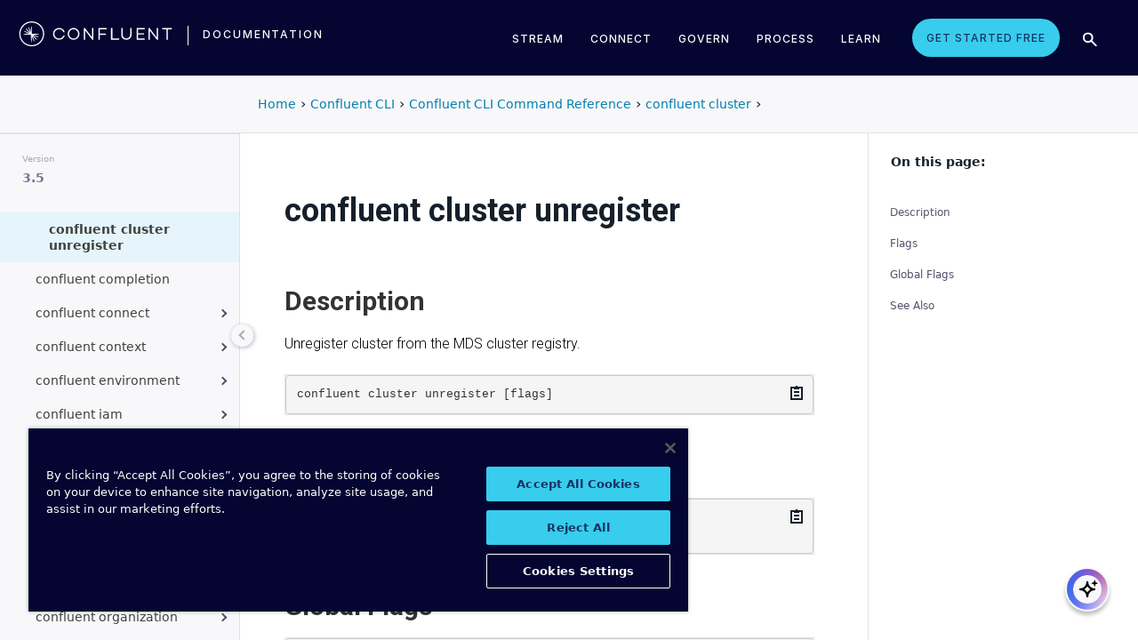

--- FILE ---
content_type: text/html
request_url: https://docs.confluent.io/confluent-cli/3.5/command-reference/cluster/confluent_cluster_unregister.html
body_size: 12729
content:
<!DOCTYPE html><!--[if IE 8]><html class="no-js lt-ie9" lang="en" > <![endif]--><!--[if gt IE 8]><!--><html class=no-js lang=en docs-component=docs-confluent-cli><head><meta charset=utf-8><meta name=viewport content="width=device-width, initial-scale=1"><meta name=viewport content="width=device-width, initial-scale=1.0"><meta class=swiftype name=site-id data-type=integer content=1><meta class=swiftype name=language-id data-type=integer content=1><meta class=swiftype name=docs-boost data-type=integer content=8><meta class=swiftype name=section-id data-type=integer content=10><meta name=zd-site-verification content=0dew1bmkf2amytvoh39y8tj><meta name=zd-site-verification content=ut9n0zk4l3mco6m92eemsa><title>confluent cluster unregister &#124; Confluent Documentation</title><script type=text/javascript src=../../_static/js/referrer-utils.js></script><script type=text/javascript>
            const domainId = location.hostname === 'docs.confluent.io'
            ? 'de8a759b-2c2e-4d76-a8c3-5f9ab4205447'
            : 'de8a759b-2c2e-4d76-a8c3-5f9ab4205447-test';
            const autoblockScript = document.createElement('script');
            const otSDKStubScript = document.createElement('script');
            const onetrustScript = document.createElement('script');
            autoblockScript.src = 'https://cdn.cookielaw.org/consent/' + domainId + '/OtAutoBlock.js';
            otSDKStubScript.src = 'https://cdn.cookielaw.org/scripttemplates/otSDKStub.js';
            otSDKStubScript.setAttribute('data-document-language', 'true');
            otSDKStubScript.setAttribute('charset', 'UTF-8');
            otSDKStubScript.setAttribute('data-domain-script', domainId);
            onetrustScript.src = '../../_static/js/onetrust.js';
            document.head.appendChild(autoblockScript);
            document.head.appendChild(otSDKStubScript);
            document.head.appendChild(onetrustScript);
        </script><script src=https://js.sentry-cdn.com/8c49b845e0322ec3a2513966535f5273.min.js crossorigin=anonymous></script><link rel="shortcut icon" href=../../_static/favicon.ico><link rel=canonical href=https://docs.confluent.io/confluent-cli/current/command-reference/cluster/confluent_cluster_unregister.html><link rel=stylesheet href=../../_static/css/core.css type=text/css><link rel=stylesheet href=../../_static/pygments.css type=text/css><link rel=stylesheet href=../../_static/css/theme.css type=text/css><link rel=stylesheet href=../../_static/sphinx-design.min.css type=text/css><link rel=stylesheet href=../../_static/custom.css type=text/css><link rel=stylesheet href=../../_static/css/confluent.css type=text/css><link rel=stylesheet href=../../_static/css/com_google_fonts_Lato_Roboto.css type=text/css><link rel=stylesheet href=../../_static/css/bootstrap.min.css type=text/css><link rel=stylesheet href=../../_static/css/style.css type=text/css><link rel=stylesheet href=../../_static/css/core.css type=text/css><link rel=stylesheet href=../../_static/_local-static/css/style.css type=text/css><link rel=stylesheet id=roboto-css href="https://fonts.googleapis.com/css?family=Roboto%3A400%2C300%2C100%2C500%2C700" type=text/css media=all><link rel=index title=Index href=../../genindex.html><link rel=search title=Search href=../../search.html><link rel=top title="Project name not set 3.5.2 documentation" href=../../index.html><link rel=up title="confluent cluster" href=index.html><link rel=next title="confluent completion" href=../confluent_completion.html><link rel=prev title="confluent cluster register" href=confluent_cluster_register.html><script src=../../_static/js/modernizr.min.js></script><noscript><style>.wy-nav-side{opacity:1!important}.sticky-menu{display:none!important}.wy-nav-content-wrap{width:100%!important}</style></noscript></head><body class="wy-body-for-nav third-column" role=document><svg style="display: none" width=14 height=14><symbol id=arrow-inline stroke=currentColor fill=currentColor stroke-width=0 viewbox="0 0 512 512" xmlns=http://www.w3.org/2000/svg><path d="M294.1 256L167 129c-9.4-9.4-9.4-24.6 0-33.9s24.6-9.3 34 0L345 239c9.1 9.1
            9.3 23.7.7 33.1L201.1 417c-4.7 4.7-10.9 7-17 7s-12.3-2.3-17-7c-9.4-9.4-9.4-24.6 0-33.9l127-127.1z"></path></symbol></svg><div class=page-headerbar><div class=page-headerbar-inner><div class=logo-container><a href=https://confluent.io/ title=Confluent class=logo><div class=tiny-logo><svg width=21 height=21 xmlns:x=ns_extend; xmlns:i=ns_ai; xmlns:graph=ns_graphs; xmlns=http://www.w3.org/2000/svg xmlns:xlink=http://www.w3.org/1999/xlink version=1.1 id=Layer_1 x=0px y=0px viewbox="0 0 43 43" style="enable-background:new 0 0 43 43;" xml:space=preserve><g fill=#ffffff><path class=st0 d="M30.8,22.7c1.1-0.1,2.2-0.1,3.3-0.2v-0.8c-1.1-0.1-2.2-0.1-3.3-0.2l-3.3-0.1c-1.9-0.1-3.9-0.1-5.8-0.1   c0-1.9,0-3.9-0.1-5.8l-0.1-3.3c-0.1-1.1-0.1-2.2-0.2-3.3h-0.9c-0.1,1.1-0.1,2.2-0.2,3.3l-0.1,3.3c0,0.9,0,1.8,0,2.7   c-0.4-0.8-0.7-1.7-1.1-2.5l-1.4-3c-0.5-1-0.9-2-1.4-3L15.4,10c0.4,1.1,0.7,2.1,1.1,3.1l1.2,3.1c0.3,0.9,0.7,1.7,1,2.6   c-0.7-0.6-1.3-1.3-2-1.9l-2.4-2.3c-0.8-0.7-1.6-1.5-2.5-2.2l-0.7,0.7c0.7,0.8,1.5,1.6,2.2,2.5l2.3,2.4c0.6,0.7,1.3,1.3,1.9,2   c-0.8-0.3-1.7-0.7-2.6-1l-3.1-1.2c-1-0.4-2.1-0.8-3.1-1.1l-0.4,0.9c1,0.5,2,0.9,3,1.4l3,1.4c0.8,0.4,1.7,0.7,2.5,1.1   c-0.9,0-1.8,0-2.7,0l-3.3,0.1c-1.1,0.1-2.2,0.1-3.3,0.2v0.9c1.1,0.1,2.2,0.1,3.3,0.2l3.3,0.1c2,0.1,3.9,0.1,5.8,0.1   c0,1.9,0,3.9,0.1,5.8l0.1,3.3c0.1,1.1,0.1,2.2,0.2,3.3h0.8c0.1-1.1,0.1-2.2,0.2-3.3l0.1-3.3c0-0.9,0-1.9,0.1-2.8   c0.4,0.9,0.7,1.7,1.1,2.6l1.4,3c0.5,1,0.9,2,1.4,3l0.8-0.3c-0.3-1.1-0.7-2.1-1.1-3.1L24.1,28c-0.3-0.9-0.7-1.7-1-2.6   c0.7,0.7,1.3,1.3,2,1.9l2.4,2.3c0.8,0.7,1.6,1.5,2.5,2.2l0.6-0.6c-0.7-0.8-1.5-1.6-2.2-2.5l-2.3-2.4c-0.6-0.7-1.3-1.4-1.9-2   c0.9,0.3,1.7,0.7,2.6,1l3.1,1.2c1,0.4,2.1,0.8,3.1,1.1l0.3-0.8c-1-0.5-2-1-3-1.4l-3-1.4c-0.9-0.4-1.7-0.8-2.6-1.1   c0.9,0,1.9,0,2.8-0.1C27.5,22.8,30.8,22.7,30.8,22.7z"></path><path class=st0 d="M21.5,43C9.6,43,0,33.4,0,21.5S9.6,0,21.5,0S43,9.6,43,21.5S33.4,43,21.5,43 M21.5,2C10.8,2,2,10.8,2,21.5   S10.8,41,21.5,41S41,32.2,41,21.5S32.2,2,21.5,2"></path></g></svg></div><div class=regular-logo><svg xmlns=http://www.w3.org/2000/svg width=212 height=41 viewbox="0 0 212 41"><g fill=#0074A1 fill-rule=evenodd><path d="M62.065 22.19H64c-.755 3.472-3.705 5.81-7.646 5.81C51.728 28 48 24.55 48 19.989 48 15.427 51.728 12 56.354 12c3.94 0 6.89 2.315 7.646 5.787h-1.935c-.661-2.519-2.785-4.107-5.71-4.107-3.635 0-6.467 2.7-6.467 6.309 0 3.608 2.832 6.332 6.466 6.332 2.926 0 5.05-1.635 5.71-4.131M84 20c0 4.455-3.57 8-8 8s-8-3.545-8-8 3.57-8 8-8 8 3.545 8 8m-1.808 0c0-3.5-2.711-6.318-6.192-6.318-3.48 0-6.192 2.818-6.192 6.318 0 3.5 2.712 6.318 6.192 6.318S82.192 23.5 82.192 20M103 12v16h-1.48l-9.75-12.612V28H90V12h1.435l9.794 12.777V12zM111.86 13.718V19.6h8.15v1.717h-8.15V28H110V12h11v1.718zM138 26.282V28h-11V12h1.914v14.282zM155 20.994c0 4.185-2.79 7.006-7 7.006s-7-2.82-7-7.006V12h1.9v8.994c0 3.075 2.02 5.295 5.1 5.295 3.055 0 5.1-2.22 5.1-5.295V12h1.9v8.994zM163.826 13.718V19.2h8.25v1.718h-8.25v5.365H173V28h-11V12h11v1.718zM191 12v16h-1.48l-9.75-12.612V28H178V12h1.435l9.794 12.777V12zM210 13.718h-5.626V28h-1.77V13.718H197V12h13zM26.375 20.975c.875-.047 1.75-.075 2.625-.139v-.672c-.875-.064-1.75-.092-2.625-.14l-2.625-.081c-1.54-.047-3.08-.06-4.622-.07-.003-1.54-.01-3.082-.051-4.623l-.074-2.625c-.045-.875-.07-1.75-.132-2.625h-.742c-.062.875-.087 1.75-.132 2.625l-.073 2.625c-.02.723-.029 1.447-.036 2.17-.285-.665-.57-1.33-.865-1.991l-1.072-2.397c-.377-.79-.735-1.59-1.127-2.375l-.684.285c.277.831.589 1.65.882 2.475l.937 2.454c.258.675.526 1.346.796 2.018a129.517 129.517 0 0 0-1.56-1.509l-1.908-1.804c-.65-.587-1.287-1.188-1.95-1.763l-.523.524c.574.663 1.175 1.3 1.762 1.95l1.804 1.908c.498.525 1.003 1.043 1.509 1.56-.672-.27-1.343-.538-2.019-.796l-2.453-.937c-.825-.293-1.644-.605-2.476-.883l-.284.685c.785.392 1.584.75 2.375 1.127l2.397 1.072c.66.295 1.325.58 1.99.864-.723.008-1.446.017-2.17.036l-2.624.074c-.875.045-1.75.07-2.625.132v.742c.875.062 1.75.087 2.625.132l2.625.073c1.542.042 3.083.049 4.624.052.01 1.54.022 3.081.069 4.622l.082 2.625c.047.875.075 1.75.139 2.625h.672c.064-.875.092-1.75.14-2.625l.081-2.625c.023-.741.035-1.482.046-2.223.292.681.587 1.361.892 2.037l1.08 2.393c.378.79.738 1.588 1.133 2.373l.62-.259c-.275-.832-.583-1.651-.875-2.478l-.93-2.455c-.262-.694-.534-1.383-.808-2.072.531.517 1.063 1.032 1.604 1.54l1.913 1.799c.652.585 1.29 1.184 1.955 1.758l.476-.476c-.574-.664-1.173-1.303-1.758-1.955l-1.799-1.914a132.32 132.32 0 0 0-1.539-1.603c.688.275 1.377.546 2.07.809l2.457.929c.826.292 1.645.6 2.478.876l.258-.622c-.785-.393-1.582-.755-2.373-1.133l-2.393-1.08c-.676-.304-1.356-.598-2.036-.892.74-.01 1.481-.022 2.222-.045l2.625-.082z"/><path d="M19 37C9.626 37 2 29.374 2 20 2 10.626 9.626 3 19 3c9.374 0 17 7.626 17 17 0 9.374-7.626 17-17 17m0-32.41C10.503 4.59 3.59 11.502 3.59 20S10.503 35.41 19 35.41 34.41 28.497 34.41 20 27.497 4.59 19 4.59"/></g></svg></div></a><div class=secondary-logo-container><a href=/ title=Documentation rel=home trackingtext=logo_text> documentation </a></div></div><div class=page-header-nav-mobile><div class=nav-options><div class=cta-wrapper><a href=https://www.confluent.io/get-started/ class=cta-button-alt-light>Get Started Free</a></div><button class=search-toggle-mobile type=button><img src=/_static/images/icons/icon-search-simple.svg></button><div class=hamburger><span class=line></span><span class=line></span><span class=line></span></div><div class=search-wrapper-mobile><form class=search-input-form><img class=search-input-icon src=/_static/images/icons/icon-search-simple.svg><input type=text class="st-search-input st-default-search-input" id=st-search-input-mobile placeholder="Search documentation"><button class=search-close type=button><img src=/_static/images/icons/icon-close.svg></button></form></div></div><nav class=mobile-nav><ul class=nav-accordions><li class=cta><a href=https://www.confluent.io/get-started/ class=cta-button-alt-light>Get Started Free</a></li><li class=nav-accordion-wrapper><div class=nav-accordion><div aria-label class=header id=streamMenuMobile> Stream <div class=arrow></div></div><ul class=menu aria-labelledby=streamMenuMobile role=menu><div class=nav-menu-section><div class=nav-content><div><a class=nav-item href=https://docs.confluent.io/cloud/current/get-started/index.html><div class=nav-item-inner><div class=nav-item-title>Confluent Cloud</div><p>Fully-managed data streaming platform with a cloud-native Kafka engine (KORA) for elastic scaling, with enterprise security, stream processing, governance.</p></div><div class=arrow-icon><svg><use xlink:href=#arrow-inline></use></svg></div></a><a class=nav-item href=https://docs.confluent.io/platform/current/get-started/platform-quickstart.html><div class=nav-item-inner><div class=nav-item-title>Confluent Platform</div><p>An on-premises enterprise-grade distribution of Apache Kafka with enterprise security, stream processing, governance.</p></div><div class=arrow-icon><svg><use xlink:href=#arrow-inline></use></svg></div></a></div></div></div></ul></div></li><li class=nav-accordion-wrapper><div class=nav-accordion><div aria-label class=header id=connectMenuMobile> Connect <div class=arrow></div></div><ul class=menu aria-labelledby=connectMenuMobile role=menu><div class=nav-menu-section><div class=nav-content><div><a class=nav-item href=https://docs.confluent.io/cloud/current/connectors/index.html><div class=nav-item-inner><div class=nav-item-title>Managed</div><p>Use fully-managed connectors with Confluent Cloud to connect to data sources and sinks.</p></div><div class=arrow-icon><svg><use xlink:href=#arrow-inline></use></svg></div></a><a class=nav-item href=https://docs.confluent.io/platform/current/connect/index.html><div class=nav-item-inner><div class=nav-item-title>Self-Managed</div><p>Use self-managed connectors with Confluent Platform to connect to data sources and sinks.</p></div><div class=arrow-icon><svg><use xlink:href=#arrow-inline></use></svg></div></a></div></div></div></ul></div></li><li class=nav-accordion-wrapper><div class=nav-accordion><div aria-label class=header id=governMenuMobile> Govern <div class=arrow></div></div><ul class=menu aria-labelledby=governMenuMobile role=menu><div class=nav-menu-section><div class=nav-content><div><a class=nav-item href=https://docs.confluent.io/cloud/current/stream-governance/index.html><div class=nav-item-inner><div class=nav-item-title>Managed</div><p>Use fully-managed Schema Registry and Stream Governance with Confluent Cloud.</p></div><div class=arrow-icon><svg><use xlink:href=#arrow-inline></use></svg></div></a><a class=nav-item href=https://docs.confluent.io/platform/current/schema-registry/index.html><div class=nav-item-inner><div class=nav-item-title>Self-Managed</div><p>Use self-managed Schema Registry and Stream Governance with Confluent Platform.</p></div><div class=arrow-icon><svg><use xlink:href=#arrow-inline></use></svg></div></a></div></div></div></ul></div></li><li class=nav-accordion-wrapper><div class=nav-accordion><div aria-label class=header id=processMenuMobile> Process <div class=arrow></div></div><ul class=menu aria-labelledby=processMenuMobile role=menu><div class=nav-menu-section><div class=nav-content><div><a class=nav-item href=https://docs.confluent.io/cloud/current/flink/index.html><div class=nav-item-inner><div class=nav-item-title>Managed</div><p>Use Flink on Confluent Cloud to run complex, stateful, low-latency streaming applications.</p></div><div class=arrow-icon><svg><use xlink:href=#arrow-inline></use></svg></div></a><a class=nav-item href=https://docs.confluent.io/platform/current/flink/overview.html><div class=nav-item-inner><div class=nav-item-title>Self-Managed</div><p>Use Flink on Confluent Platform to run complex, stateful, low-latency streaming applications.</p></div><div class=arrow-icon><svg><use xlink:href=#arrow-inline></use></svg></div></a></div></div></div></ul></div></li></ul></nav></div><div class=page-header-nav><div class=dropdown><a href id=streamMenu data-hover=dropdown data-delay=250 data-hover-delay=400 aria-label aria-haspopup=true aria='expanded="false"'> Stream </a><div class="dropdown-menu dropdown-menu-center" aria-labelledby=streamMenu role=menu><div class=nav-menu-section><div class=nav-content><div><a class=nav-item href=https://docs.confluent.io/cloud/current/get-started/index.html><div class=nav-item-inner><div class=nav-item-title>Confluent Cloud</div><p>Fully-managed data streaming platform with a cloud-native Kafka engine (KORA) for elastic scaling, with enterprise security, stream processing, governance.</p></div><div class=arrow-icon><svg><use xlink:href=#arrow-inline></use></svg></div></a><a class=nav-item href=https://docs.confluent.io/platform/current/get-started/platform-quickstart.html><div class=nav-item-inner><div class=nav-item-title>Confluent Platform</div><p>An on-premises enterprise-grade distribution of Apache Kafka with enterprise security, stream processing, governance.</p></div><div class=arrow-icon><svg><use xlink:href=#arrow-inline></use></svg></div></a></div></div></div></div></div><div class=dropdown><a href id=connectMenu data-hover=dropdown data-delay=250 data-hover-delay=400 aria-label aria-haspopup=true aria='expanded="false"'> Connect </a><div class="dropdown-menu dropdown-menu-center" aria-labelledby=connectMenu role=menu><div class=nav-menu-section><div class=nav-content><div><a class=nav-item href=https://docs.confluent.io/cloud/current/connectors/index.html><div class=nav-item-inner><div class=nav-item-title>Managed</div><p>Use fully-managed connectors with Confluent Cloud to connect to data sources and sinks.</p></div><div class=arrow-icon><svg><use xlink:href=#arrow-inline></use></svg></div></a><a class=nav-item href=https://docs.confluent.io/platform/current/connect/index.html><div class=nav-item-inner><div class=nav-item-title>Self-Managed</div><p>Use self-managed connectors with Confluent Platform to connect to data sources and sinks.</p></div><div class=arrow-icon><svg><use xlink:href=#arrow-inline></use></svg></div></a></div></div></div></div></div><div class=dropdown><a href id=governMenu data-hover=dropdown data-delay=250 data-hover-delay=400 aria-label aria-haspopup=true aria='expanded="false"'> Govern </a><div class="dropdown-menu dropdown-menu-center" aria-labelledby=governMenu role=menu><div class=nav-menu-section><div class=nav-content><div><a class=nav-item href=https://docs.confluent.io/cloud/current/stream-governance/index.html><div class=nav-item-inner><div class=nav-item-title>Managed</div><p>Use fully-managed Schema Registry and Stream Governance with Confluent Cloud.</p></div><div class=arrow-icon><svg><use xlink:href=#arrow-inline></use></svg></div></a><a class=nav-item href=https://docs.confluent.io/platform/current/schema-registry/index.html><div class=nav-item-inner><div class=nav-item-title>Self-Managed</div><p>Use self-managed Schema Registry and Stream Governance with Confluent Platform.</p></div><div class=arrow-icon><svg><use xlink:href=#arrow-inline></use></svg></div></a></div></div></div></div></div><div class=dropdown><a href id=processMenu data-hover=dropdown data-delay=250 data-hover-delay=400 aria-label aria-haspopup=true aria='expanded="false"'> Process </a><div class="dropdown-menu dropdown-menu-center" aria-labelledby=processMenu role=menu><div class=nav-menu-section><div class=nav-content><div><a class=nav-item href=https://docs.confluent.io/cloud/current/flink/index.html><div class=nav-item-inner><div class=nav-item-title>Managed</div><p>Use Flink on Confluent Cloud to run complex, stateful, low-latency streaming applications.</p></div><div class=arrow-icon><svg><use xlink:href=#arrow-inline></use></svg></div></a><a class=nav-item href=https://docs.confluent.io/platform/current/flink/overview.html><div class=nav-item-inner><div class=nav-item-title>Self-Managed</div><p>Use Flink on Confluent Platform to run complex, stateful, low-latency streaming applications.</p></div><div class=arrow-icon><svg><use xlink:href=#arrow-inline></use></svg></div></a></div></div></div></div></div><div class=dropdown><a href=https://developer.confluent.io/ id=confluent-developer data-delay=250 data-hover-delay=400 aria-label="Confluent Developer" aria-haspopup=false aria='expanded="false"'> Learn </a></div><a href=https://www.confluent.io/get-started/ class=cta-button-alt-light>Get Started Free</a><button class=search-toggle type=button><img src=/_static/images/icons/icon-search-simple.svg></button><div class=search-wrapper><form class=search-input-form><img class=search-input-icon src=/_static/images/icons/icon-search-simple.svg><input type=text class="st-search-input st-default-search-input" id=st-search-input placeholder="Search documentation"><button class=search-close type=button><img src=/_static/images/icons/icon-close.svg></button></form></div></div></div></div><div class=page-headerbar-subnav><div class=subnav-header></div><div class=subnav-breadcrumbs><ol class=breadcrumbs vocab=https://schema.org/ typeof=BreadcrumbList><li class=crumb property=itemListElement typeof=ListItem><a property=item href=https://docs.confluent.io/ typeof=WebPage><span property=name>Home</span></a><meta property=position content=1></li><li class=crumb property=itemListElement typeof=ListItem><a property=item typeof=WebPage href=https://docs.confluent.io/confluent-cli/3.5/overview.html><span property=name>Confluent CLI</span></a><meta property=position content=2></li><li class=crumb property=itemListElement typeof=ListItem><a property=item typeof=WebPage href=../index.html><span property=name>Confluent CLI Command Reference</span></a><meta property=position content=3></li><li class=crumb property=itemListElement typeof=ListItem><a property=item typeof=WebPage href=index.html><span property=name>confluent cluster</span></a><meta property=position content=4></li></ol></div><div class=mobile-nav-x-toggle data-toggle=wy-nav-top></div></div><main class=c-body><div class=wy-grid-for-nav><nav data-toggle=wy-nav-shift class=wy-nav-side><div class=selector-container><div id=version-selector class=option-selector-container><label for=version-select>Version</label><select id=version-select class=option-selector></select></div></div><div class=wy-side-scroll><div class="wy-menu wy-menu-vertical" role=navigation aria-label="main navigation"><p class=caption role=heading><span class=caption-text>CONFLUENT CLI</span></p><ul class=current><li class=toctree-l1><a class="reference internal" href=../../overview.html>Overview</a></li><li class="toctree-l1 has-children"><a class="reference internal" href=../../install-index.html>Install and Configure</a><ul><li class=toctree-l2><a class="reference internal" href=../../requirements.html>Supported Environments</a></li><li class=toctree-l2><a class="reference internal" href=../../install.html>Install Confluent CLI</a></li><li class=toctree-l2><a class="reference internal" href=../../migrate.html>Migrate to Confluent CLI v3</a></li><li class=toctree-l2><a class="reference internal" href=../../network-connections.html>Required Network Access for Confluent CLI</a></li><li class=toctree-l2><a class="reference internal" href=../../check-update.html>Check for Confluent CLI Updates</a></li></ul></li><li class="toctree-l1 has-children"><a class="reference internal" href=../../connect-index.html>Connect to Confluent</a><ul><li class=toctree-l2><a class="reference internal" href=../../connect.html>Connect Confluent CLI to Confluent Cloud</a></li></ul></li><li class="toctree-l1 has-children"><a class="reference internal" href=../../manage-index.html>Manage Confluent</a><ul><li class=toctree-l2><a class="reference internal" href=../../cp-produce-consume.html>Produce and Consume in Confluent Platform</a></li></ul></li><li class="toctree-l1 current expand has-children"><a class="reference internal" href=../index.html>Command Reference</a><ul class=current><li class=toctree-l2><a class="reference internal" href=../overview.html>Overview</a></li><li class="toctree-l2 has-children"><a class="reference internal" href=../admin/index.html>confluent admin</a><ul><li class="toctree-l3 has-children"><a class="reference internal" href=../admin/payment/index.html>confluent admin payment</a><ul><li class=toctree-l4><a class="reference internal" href=../admin/payment/confluent_admin_payment_describe.html>confluent admin payment describe</a></li><li class=toctree-l4><a class="reference internal" href=../admin/payment/confluent_admin_payment_update.html>confluent admin payment update</a></li></ul></li><li class="toctree-l3 has-children"><a class="reference internal" href=../admin/promo/index.html>confluent admin promo</a><ul><li class=toctree-l4><a class="reference internal" href=../admin/promo/confluent_admin_promo_add.html>confluent admin promo add</a></li><li class=toctree-l4><a class="reference internal" href=../admin/promo/confluent_admin_promo_list.html>confluent admin promo list</a></li></ul></li></ul></li><li class="toctree-l2 has-children"><a class="reference internal" href=../api-key/index.html>confluent api-key</a><ul><li class=toctree-l3><a class="reference internal" href=../api-key/confluent_api-key_create.html>confluent api-key create</a></li><li class=toctree-l3><a class="reference internal" href=../api-key/confluent_api-key_delete.html>confluent api-key delete</a></li><li class=toctree-l3><a class="reference internal" href=../api-key/confluent_api-key_describe.html>confluent api-key describe</a></li><li class=toctree-l3><a class="reference internal" href=../api-key/confluent_api-key_list.html>confluent api-key list</a></li><li class=toctree-l3><a class="reference internal" href=../api-key/confluent_api-key_store.html>confluent api-key store</a></li><li class=toctree-l3><a class="reference internal" href=../api-key/confluent_api-key_update.html>confluent api-key update</a></li><li class=toctree-l3><a class="reference internal" href=../api-key/confluent_api-key_use.html>confluent api-key use</a></li></ul></li><li class="toctree-l2 has-children"><a class="reference internal" href=../asyncapi/index.html>confluent asyncapi</a><ul><li class=toctree-l3><a class="reference internal" href=../asyncapi/confluent_asyncapi_export.html>confluent asyncapi export</a></li></ul></li><li class="toctree-l2 has-children"><a class="reference internal" href=../audit-log/index.html>confluent audit-log</a><ul><li class="toctree-l3 has-children"><a class="reference internal" href=../audit-log/config/index.html>confluent audit-log config</a><ul><li class=toctree-l4><a class="reference internal" href=../audit-log/config/confluent_audit-log_config_describe.html>confluent audit-log config describe</a></li><li class=toctree-l4><a class="reference internal" href=../audit-log/config/confluent_audit-log_config_edit.html>confluent audit-log config edit</a></li><li class=toctree-l4><a class="reference internal" href=../audit-log/config/confluent_audit-log_config_migrate.html>confluent audit-log config migrate</a></li><li class=toctree-l4><a class="reference internal" href=../audit-log/config/confluent_audit-log_config_update.html>confluent audit-log config update</a></li></ul></li><li class=toctree-l3><a class="reference internal" href=../audit-log/confluent_audit-log_describe.html>confluent audit-log describe</a></li><li class="toctree-l3 has-children"><a class="reference internal" href=../audit-log/route/index.html>confluent audit-log route</a><ul><li class=toctree-l4><a class="reference internal" href=../audit-log/route/confluent_audit-log_route_list.html>confluent audit-log route list</a></li><li class=toctree-l4><a class="reference internal" href=../audit-log/route/confluent_audit-log_route_lookup.html>confluent audit-log route lookup</a></li></ul></li></ul></li><li class="toctree-l2 has-children"><a class="reference internal" href=../byok/index.html>confluent byok</a><ul><li class=toctree-l3><a class="reference internal" href=../byok/confluent_byok_create.html>confluent byok create</a></li><li class=toctree-l3><a class="reference internal" href=../byok/confluent_byok_delete.html>confluent byok delete</a></li><li class=toctree-l3><a class="reference internal" href=../byok/confluent_byok_describe.html>confluent byok describe</a></li><li class=toctree-l3><a class="reference internal" href=../byok/confluent_byok_list.html>confluent byok list</a></li></ul></li><li class=toctree-l2><a class="reference internal" href=../confluent_cloud-signup.html>confluent cloud-signup</a></li><li class="toctree-l2 current expand has-children"><a class="reference internal" href=index.html>confluent cluster</a><ul class=current><li class=toctree-l3><a class="reference internal" href=confluent_cluster_describe.html>confluent cluster describe</a></li><li class=toctree-l3><a class="reference internal" href=confluent_cluster_list.html>confluent cluster list</a></li><li class=toctree-l3><a class="reference internal" href=confluent_cluster_register.html>confluent cluster register</a></li><li class="toctree-l3 current highlight expand"><a class="current reference internal" href=#>confluent cluster unregister</a></li></ul></li><li class=toctree-l2><a class="reference internal" href=../confluent_completion.html>confluent completion</a></li><li class="toctree-l2 has-children"><a class="reference internal" href=../connect/index.html>confluent connect</a><ul><li class="toctree-l3 has-children"><a class="reference internal" href=../connect/cluster/index.html>confluent connect cluster</a><ul><li class=toctree-l4><a class="reference internal" href=../connect/cluster/confluent_connect_cluster_create.html>confluent connect cluster create</a></li><li class=toctree-l4><a class="reference internal" href=../connect/cluster/confluent_connect_cluster_delete.html>confluent connect cluster delete</a></li><li class=toctree-l4><a class="reference internal" href=../connect/cluster/confluent_connect_cluster_describe.html>confluent connect cluster describe</a></li><li class=toctree-l4><a class="reference internal" href=../connect/cluster/confluent_connect_cluster_list.html>confluent connect cluster list</a></li><li class=toctree-l4><a class="reference internal" href=../connect/cluster/confluent_connect_cluster_pause.html>confluent connect cluster pause</a></li><li class=toctree-l4><a class="reference internal" href=../connect/cluster/confluent_connect_cluster_resume.html>confluent connect cluster resume</a></li><li class=toctree-l4><a class="reference internal" href=../connect/cluster/confluent_connect_cluster_update.html>confluent connect cluster update</a></li></ul></li><li class="toctree-l3 has-children"><a class="reference internal" href=../connect/event/index.html>confluent connect event</a><ul><li class=toctree-l4><a class="reference internal" href=../connect/event/confluent_connect_event_describe.html>confluent connect event describe</a></li></ul></li><li class="toctree-l3 has-children"><a class="reference internal" href=../connect/plugin/index.html>confluent connect plugin</a><ul><li class=toctree-l4><a class="reference internal" href=../connect/plugin/confluent_connect_plugin_describe.html>confluent connect plugin describe</a></li><li class=toctree-l4><a class="reference internal" href=../connect/plugin/confluent_connect_plugin_list.html>confluent connect plugin list</a></li></ul></li></ul></li><li class="toctree-l2 has-children"><a class="reference internal" href=../context/index.html>confluent context</a><ul><li class=toctree-l3><a class="reference internal" href=../context/confluent_context_create.html>confluent context create</a></li><li class=toctree-l3><a class="reference internal" href=../context/confluent_context_delete.html>confluent context delete</a></li><li class=toctree-l3><a class="reference internal" href=../context/confluent_context_describe.html>confluent context describe</a></li><li class=toctree-l3><a class="reference internal" href=../context/confluent_context_list.html>confluent context list</a></li><li class=toctree-l3><a class="reference internal" href=../context/confluent_context_update.html>confluent context update</a></li><li class=toctree-l3><a class="reference internal" href=../context/confluent_context_use.html>confluent context use</a></li></ul></li><li class="toctree-l2 has-children"><a class="reference internal" href=../environment/index.html>confluent environment</a><ul><li class=toctree-l3><a class="reference internal" href=../environment/confluent_environment_create.html>confluent environment create</a></li><li class=toctree-l3><a class="reference internal" href=../environment/confluent_environment_delete.html>confluent environment delete</a></li><li class=toctree-l3><a class="reference internal" href=../environment/confluent_environment_describe.html>confluent environment describe</a></li><li class=toctree-l3><a class="reference internal" href=../environment/confluent_environment_list.html>confluent environment list</a></li><li class=toctree-l3><a class="reference internal" href=../environment/confluent_environment_update.html>confluent environment update</a></li><li class=toctree-l3><a class="reference internal" href=../environment/confluent_environment_use.html>confluent environment use</a></li></ul></li><li class="toctree-l2 has-children"><a class="reference internal" href=../iam/index.html>confluent iam</a><ul><li class="toctree-l3 has-children"><a class="reference internal" href=../iam/acl/index.html>confluent iam acl</a><ul><li class=toctree-l4><a class="reference internal" href=../iam/acl/confluent_iam_acl_create.html>confluent iam acl create</a></li><li class=toctree-l4><a class="reference internal" href=../iam/acl/confluent_iam_acl_delete.html>confluent iam acl delete</a></li><li class=toctree-l4><a class="reference internal" href=../iam/acl/confluent_iam_acl_list.html>confluent iam acl list</a></li></ul></li><li class="toctree-l3 has-children"><a class="reference internal" href=../iam/pool/index.html>confluent iam pool</a><ul><li class=toctree-l4><a class="reference internal" href=../iam/pool/confluent_iam_pool_create.html>confluent iam pool create</a></li><li class=toctree-l4><a class="reference internal" href=../iam/pool/confluent_iam_pool_delete.html>confluent iam pool delete</a></li><li class=toctree-l4><a class="reference internal" href=../iam/pool/confluent_iam_pool_describe.html>confluent iam pool describe</a></li><li class=toctree-l4><a class="reference internal" href=../iam/pool/confluent_iam_pool_list.html>confluent iam pool list</a></li><li class=toctree-l4><a class="reference internal" href=../iam/pool/confluent_iam_pool_update.html>confluent iam pool update</a></li></ul></li><li class="toctree-l3 has-children"><a class="reference internal" href=../iam/provider/index.html>confluent iam provider</a><ul><li class=toctree-l4><a class="reference internal" href=../iam/provider/confluent_iam_provider_create.html>confluent iam provider create</a></li><li class=toctree-l4><a class="reference internal" href=../iam/provider/confluent_iam_provider_delete.html>confluent iam provider delete</a></li><li class=toctree-l4><a class="reference internal" href=../iam/provider/confluent_iam_provider_describe.html>confluent iam provider describe</a></li><li class=toctree-l4><a class="reference internal" href=../iam/provider/confluent_iam_provider_list.html>confluent iam provider list</a></li><li class=toctree-l4><a class="reference internal" href=../iam/provider/confluent_iam_provider_update.html>confluent iam provider update</a></li></ul></li><li class="toctree-l3 has-children"><a class="reference internal" href=../iam/rbac/index.html>confluent iam rbac</a><ul><li class="toctree-l4 has-children"><a class="reference internal" href=../iam/rbac/role/index.html>confluent iam rbac role</a><ul><li class=toctree-l5><a class="reference internal" href=../iam/rbac/role/confluent_iam_rbac_role_describe.html>confluent iam rbac role describe</a></li><li class=toctree-l5><a class="reference internal" href=../iam/rbac/role/confluent_iam_rbac_role_list.html>confluent iam rbac role list</a></li></ul></li><li class="toctree-l4 has-children"><a class="reference internal" href=../iam/rbac/role-binding/index.html>confluent iam rbac role-binding</a><ul><li class=toctree-l5><a class="reference internal" href=../iam/rbac/role-binding/confluent_iam_rbac_role-binding_create.html>confluent iam rbac role-binding create</a></li><li class=toctree-l5><a class="reference internal" href=../iam/rbac/role-binding/confluent_iam_rbac_role-binding_delete.html>confluent iam rbac role-binding delete</a></li><li class=toctree-l5><a class="reference internal" href=../iam/rbac/role-binding/confluent_iam_rbac_role-binding_list.html>confluent iam rbac role-binding list</a></li></ul></li></ul></li><li class="toctree-l3 has-children"><a class="reference internal" href=../iam/service-account/index.html>confluent iam service-account</a><ul><li class=toctree-l4><a class="reference internal" href=../iam/service-account/confluent_iam_service-account_create.html>confluent iam service-account create</a></li><li class=toctree-l4><a class="reference internal" href=../iam/service-account/confluent_iam_service-account_delete.html>confluent iam service-account delete</a></li><li class=toctree-l4><a class="reference internal" href=../iam/service-account/confluent_iam_service-account_describe.html>confluent iam service-account describe</a></li><li class=toctree-l4><a class="reference internal" href=../iam/service-account/confluent_iam_service-account_list.html>confluent iam service-account list</a></li><li class=toctree-l4><a class="reference internal" href=../iam/service-account/confluent_iam_service-account_update.html>confluent iam service-account update</a></li></ul></li><li class="toctree-l3 has-children"><a class="reference internal" href=../iam/user/index.html>confluent iam user</a><ul><li class=toctree-l4><a class="reference internal" href=../iam/user/confluent_iam_user_delete.html>confluent iam user delete</a></li><li class=toctree-l4><a class="reference internal" href=../iam/user/confluent_iam_user_describe.html>confluent iam user describe</a></li><li class="toctree-l4 has-children"><a class="reference internal" href=../iam/user/invitation/index.html>confluent iam user invitation</a><ul><li class=toctree-l5><a class="reference internal" href=../iam/user/invitation/confluent_iam_user_invitation_create.html>confluent iam user invitation create</a></li><li class=toctree-l5><a class="reference internal" href=../iam/user/invitation/confluent_iam_user_invitation_list.html>confluent iam user invitation list</a></li></ul></li><li class=toctree-l4><a class="reference internal" href=../iam/user/confluent_iam_user_list.html>confluent iam user list</a></li><li class=toctree-l4><a class="reference internal" href=../iam/user/confluent_iam_user_update.html>confluent iam user update</a></li></ul></li></ul></li><li class="toctree-l2 has-children"><a class="reference internal" href=../kafka/index.html>confluent kafka</a><ul><li class="toctree-l3 has-children"><a class="reference internal" href=../kafka/acl/index.html>confluent kafka acl</a><ul><li class=toctree-l4><a class="reference internal" href=../kafka/acl/confluent_kafka_acl_create.html>confluent kafka acl create</a></li><li class=toctree-l4><a class="reference internal" href=../kafka/acl/confluent_kafka_acl_delete.html>confluent kafka acl delete</a></li><li class=toctree-l4><a class="reference internal" href=../kafka/acl/confluent_kafka_acl_list.html>confluent kafka acl list</a></li></ul></li><li class="toctree-l3 has-children"><a class="reference internal" href=../kafka/broker/index.html>confluent kafka broker</a><ul><li class=toctree-l4><a class="reference internal" href=../kafka/broker/confluent_kafka_broker_delete.html>confluent kafka broker delete</a></li><li class=toctree-l4><a class="reference internal" href=../kafka/broker/confluent_kafka_broker_describe.html>confluent kafka broker describe</a></li><li class=toctree-l4><a class="reference internal" href=../kafka/broker/confluent_kafka_broker_get-tasks.html>confluent kafka broker get-tasks</a></li><li class=toctree-l4><a class="reference internal" href=../kafka/broker/confluent_kafka_broker_list.html>confluent kafka broker list</a></li><li class=toctree-l4><a class="reference internal" href=../kafka/broker/confluent_kafka_broker_update.html>confluent kafka broker update</a></li></ul></li><li class="toctree-l3 has-children"><a class="reference internal" href=../kafka/client-config/index.html>confluent kafka client-config</a><ul><li class="toctree-l4 has-children"><a class="reference internal" href=../kafka/client-config/create/index.html>confluent kafka client-config create</a><ul><li class=toctree-l5><a class="reference internal" href=../kafka/client-config/create/confluent_kafka_client-config_create_clojure.html>confluent kafka client-config create clojure</a></li><li class=toctree-l5><a class="reference internal" href=../kafka/client-config/create/confluent_kafka_client-config_create_cpp.html>confluent kafka client-config create cpp</a></li><li class=toctree-l5><a class="reference internal" href=../kafka/client-config/create/confluent_kafka_client-config_create_csharp.html>confluent kafka client-config create csharp</a></li><li class=toctree-l5><a class="reference internal" href=../kafka/client-config/create/confluent_kafka_client-config_create_go.html>confluent kafka client-config create go</a></li><li class=toctree-l5><a class="reference internal" href=../kafka/client-config/create/confluent_kafka_client-config_create_groovy.html>confluent kafka client-config create groovy</a></li><li class=toctree-l5><a class="reference internal" href=../kafka/client-config/create/confluent_kafka_client-config_create_java.html>confluent kafka client-config create java</a></li><li class=toctree-l5><a class="reference internal" href=../kafka/client-config/create/confluent_kafka_client-config_create_kotlin.html>confluent kafka client-config create kotlin</a></li><li class=toctree-l5><a class="reference internal" href=../kafka/client-config/create/confluent_kafka_client-config_create_ktor.html>confluent kafka client-config create ktor</a></li><li class=toctree-l5><a class="reference internal" href=../kafka/client-config/create/confluent_kafka_client-config_create_nodejs.html>confluent kafka client-config create nodejs</a></li><li class=toctree-l5><a class="reference internal" href=../kafka/client-config/create/confluent_kafka_client-config_create_python.html>confluent kafka client-config create python</a></li><li class=toctree-l5><a class="reference internal" href=../kafka/client-config/create/confluent_kafka_client-config_create_restapi.html>confluent kafka client-config create restapi</a></li><li class=toctree-l5><a class="reference internal" href=../kafka/client-config/create/confluent_kafka_client-config_create_ruby.html>confluent kafka client-config create ruby</a></li><li class=toctree-l5><a class="reference internal" href=../kafka/client-config/create/confluent_kafka_client-config_create_rust.html>confluent kafka client-config create rust</a></li><li class=toctree-l5><a class="reference internal" href=../kafka/client-config/create/confluent_kafka_client-config_create_scala.html>confluent kafka client-config create scala</a></li><li class=toctree-l5><a class="reference internal" href=../kafka/client-config/create/confluent_kafka_client-config_create_springboot.html>confluent kafka client-config create springboot</a></li></ul></li></ul></li><li class="toctree-l3 has-children"><a class="reference internal" href=../kafka/cluster/index.html>confluent kafka cluster</a><ul><li class=toctree-l4><a class="reference internal" href=../kafka/cluster/confluent_kafka_cluster_create.html>confluent kafka cluster create</a></li><li class=toctree-l4><a class="reference internal" href=../kafka/cluster/confluent_kafka_cluster_delete.html>confluent kafka cluster delete</a></li><li class=toctree-l4><a class="reference internal" href=../kafka/cluster/confluent_kafka_cluster_describe.html>confluent kafka cluster describe</a></li><li class=toctree-l4><a class="reference internal" href=../kafka/cluster/confluent_kafka_cluster_list.html>confluent kafka cluster list</a></li><li class=toctree-l4><a class="reference internal" href=../kafka/cluster/confluent_kafka_cluster_update.html>confluent kafka cluster update</a></li><li class=toctree-l4><a class="reference internal" href=../kafka/cluster/confluent_kafka_cluster_use.html>confluent kafka cluster use</a></li></ul></li><li class="toctree-l3 has-children"><a class="reference internal" href=../kafka/link/index.html>confluent kafka link</a><ul><li class="toctree-l4 has-children"><a class="reference internal" href=../kafka/link/configuration/index.html>confluent kafka link configuration</a><ul><li class=toctree-l5><a class="reference internal" href=../kafka/link/configuration/confluent_kafka_link_configuration_list.html>confluent kafka link configuration list</a></li><li class=toctree-l5><a class="reference internal" href=../kafka/link/configuration/confluent_kafka_link_configuration_update.html>confluent kafka link configuration update</a></li></ul></li><li class=toctree-l4><a class="reference internal" href=../kafka/link/confluent_kafka_link_create.html>confluent kafka link create</a></li><li class=toctree-l4><a class="reference internal" href=../kafka/link/confluent_kafka_link_delete.html>confluent kafka link delete</a></li><li class=toctree-l4><a class="reference internal" href=../kafka/link/confluent_kafka_link_list.html>confluent kafka link list</a></li></ul></li><li class="toctree-l3 has-children"><a class="reference internal" href=../kafka/mirror/index.html>confluent kafka mirror</a><ul><li class=toctree-l4><a class="reference internal" href=../kafka/mirror/confluent_kafka_mirror_create.html>confluent kafka mirror create</a></li><li class=toctree-l4><a class="reference internal" href=../kafka/mirror/confluent_kafka_mirror_describe.html>confluent kafka mirror describe</a></li><li class=toctree-l4><a class="reference internal" href=../kafka/mirror/confluent_kafka_mirror_failover.html>confluent kafka mirror failover</a></li><li class=toctree-l4><a class="reference internal" href=../kafka/mirror/confluent_kafka_mirror_list.html>confluent kafka mirror list</a></li><li class=toctree-l4><a class="reference internal" href=../kafka/mirror/confluent_kafka_mirror_pause.html>confluent kafka mirror pause</a></li><li class=toctree-l4><a class="reference internal" href=../kafka/mirror/confluent_kafka_mirror_promote.html>confluent kafka mirror promote</a></li><li class=toctree-l4><a class="reference internal" href=../kafka/mirror/confluent_kafka_mirror_resume.html>confluent kafka mirror resume</a></li></ul></li><li class="toctree-l3 has-children"><a class="reference internal" href=../kafka/partition/index.html>confluent kafka partition</a><ul><li class=toctree-l4><a class="reference internal" href=../kafka/partition/confluent_kafka_partition_describe.html>confluent kafka partition describe</a></li><li class=toctree-l4><a class="reference internal" href=../kafka/partition/confluent_kafka_partition_list.html>confluent kafka partition list</a></li><li class="toctree-l4 has-children"><a class="reference internal" href=../kafka/partition/reassignment/index.html>confluent kafka partition reassignment</a><ul><li class=toctree-l5><a class="reference internal" href=../kafka/partition/reassignment/confluent_kafka_partition_reassignment_list.html>confluent kafka partition reassignment list</a></li></ul></li></ul></li><li class="toctree-l3 has-children"><a class="reference internal" href=../kafka/quota/index.html>confluent kafka quota</a><ul><li class=toctree-l4><a class="reference internal" href=../kafka/quota/confluent_kafka_quota_create.html>confluent kafka quota create</a></li><li class=toctree-l4><a class="reference internal" href=../kafka/quota/confluent_kafka_quota_delete.html>confluent kafka quota delete</a></li><li class=toctree-l4><a class="reference internal" href=../kafka/quota/confluent_kafka_quota_describe.html>confluent kafka quota describe</a></li><li class=toctree-l4><a class="reference internal" href=../kafka/quota/confluent_kafka_quota_list.html>confluent kafka quota list</a></li><li class=toctree-l4><a class="reference internal" href=../kafka/quota/confluent_kafka_quota_update.html>confluent kafka quota update</a></li></ul></li><li class="toctree-l3 has-children"><a class="reference internal" href=../kafka/region/index.html>confluent kafka region</a><ul><li class=toctree-l4><a class="reference internal" href=../kafka/region/confluent_kafka_region_list.html>confluent kafka region list</a></li></ul></li><li class="toctree-l3 has-children"><a class="reference internal" href=../kafka/replica/index.html>confluent kafka replica</a><ul><li class=toctree-l4><a class="reference internal" href=../kafka/replica/confluent_kafka_replica_list.html>confluent kafka replica list</a></li></ul></li><li class="toctree-l3 has-children"><a class="reference internal" href=../kafka/topic/index.html>confluent kafka topic</a><ul><li class=toctree-l4><a class="reference internal" href=../kafka/topic/confluent_kafka_topic_consume.html>confluent kafka topic consume</a></li><li class=toctree-l4><a class="reference internal" href=../kafka/topic/confluent_kafka_topic_create.html>confluent kafka topic create</a></li><li class=toctree-l4><a class="reference internal" href=../kafka/topic/confluent_kafka_topic_delete.html>confluent kafka topic delete</a></li><li class=toctree-l4><a class="reference internal" href=../kafka/topic/confluent_kafka_topic_describe.html>confluent kafka topic describe</a></li><li class=toctree-l4><a class="reference internal" href=../kafka/topic/confluent_kafka_topic_list.html>confluent kafka topic list</a></li><li class=toctree-l4><a class="reference internal" href=../kafka/topic/confluent_kafka_topic_produce.html>confluent kafka topic produce</a></li><li class=toctree-l4><a class="reference internal" href=../kafka/topic/confluent_kafka_topic_update.html>confluent kafka topic update</a></li></ul></li></ul></li><li class="toctree-l2 has-children"><a class="reference internal" href=../ksql/index.html>confluent ksql</a><ul><li class="toctree-l3 has-children"><a class="reference internal" href=../ksql/cluster/index.html>confluent ksql cluster</a><ul><li class=toctree-l4><a class="reference internal" href=../ksql/cluster/confluent_ksql_cluster_configure-acls.html>confluent ksql cluster configure-acls</a></li><li class=toctree-l4><a class="reference internal" href=../ksql/cluster/confluent_ksql_cluster_create.html>confluent ksql cluster create</a></li><li class=toctree-l4><a class="reference internal" href=../ksql/cluster/confluent_ksql_cluster_delete.html>confluent ksql cluster delete</a></li><li class=toctree-l4><a class="reference internal" href=../ksql/cluster/confluent_ksql_cluster_describe.html>confluent ksql cluster describe</a></li><li class=toctree-l4><a class="reference internal" href=../ksql/cluster/confluent_ksql_cluster_list.html>confluent ksql cluster list</a></li></ul></li></ul></li><li class="toctree-l2 has-children"><a class="reference internal" href=../local/index.html>confluent local</a><ul><li class=toctree-l3><a class="reference internal" href=../local/confluent_local_current.html>confluent local current</a></li><li class=toctree-l3><a class="reference internal" href=../local/confluent_local_destroy.html>confluent local destroy</a></li><li class="toctree-l3 has-children"><a class="reference internal" href=../local/services/index.html>confluent local services</a><ul><li class="toctree-l4 has-children"><a class="reference internal" href=../local/services/connect/index.html>confluent local services connect</a><ul><li class="toctree-l5 has-children"><a class="reference internal" href=../local/services/connect/connector/index.html>confluent local services connect connector</a><ul><li class=toctree-l6><a class="reference internal" href=../local/services/connect/connector/confluent_local_services_connect_connector_config.html>confluent local services connect connector config</a></li><li class=toctree-l6><a class="reference internal" href=../local/services/connect/connector/confluent_local_services_connect_connector_list.html>confluent local services connect connector list</a></li><li class=toctree-l6><a class="reference internal" href=../local/services/connect/connector/confluent_local_services_connect_connector_load.html>confluent local services connect connector load</a></li><li class=toctree-l6><a class="reference internal" href=../local/services/connect/connector/confluent_local_services_connect_connector_status.html>confluent local services connect connector status</a></li><li class=toctree-l6><a class="reference internal" href=../local/services/connect/connector/confluent_local_services_connect_connector_unload.html>confluent local services connect connector unload</a></li></ul></li><li class=toctree-l5><a class="reference internal" href=../local/services/connect/confluent_local_services_connect_log.html>confluent local services connect log</a></li><li class="toctree-l5 has-children"><a class="reference internal" href=../local/services/connect/plugin/index.html>confluent local services connect plugin</a><ul><li class=toctree-l6><a class="reference internal" href=../local/services/connect/plugin/confluent_local_services_connect_plugin_list.html>confluent local services connect plugin list</a></li></ul></li><li class=toctree-l5><a class="reference internal" href=../local/services/connect/confluent_local_services_connect_start.html>confluent local services connect start</a></li><li class=toctree-l5><a class="reference internal" href=../local/services/connect/confluent_local_services_connect_status.html>confluent local services connect status</a></li><li class=toctree-l5><a class="reference internal" href=../local/services/connect/confluent_local_services_connect_stop.html>confluent local services connect stop</a></li><li class=toctree-l5><a class="reference internal" href=../local/services/connect/confluent_local_services_connect_top.html>confluent local services connect top</a></li><li class=toctree-l5><a class="reference internal" href=../local/services/connect/confluent_local_services_connect_version.html>confluent local services connect version</a></li></ul></li><li class="toctree-l4 has-children"><a class="reference internal" href=../local/services/control-center/index.html>confluent local services control-center</a><ul><li class=toctree-l5><a class="reference internal" href=../local/services/control-center/confluent_local_services_control-center_log.html>confluent local services control-center log</a></li><li class=toctree-l5><a class="reference internal" href=../local/services/control-center/confluent_local_services_control-center_start.html>confluent local services control-center start</a></li><li class=toctree-l5><a class="reference internal" href=../local/services/control-center/confluent_local_services_control-center_status.html>confluent local services control-center status</a></li><li class=toctree-l5><a class="reference internal" href=../local/services/control-center/confluent_local_services_control-center_stop.html>confluent local services control-center stop</a></li><li class=toctree-l5><a class="reference internal" href=../local/services/control-center/confluent_local_services_control-center_top.html>confluent local services control-center top</a></li><li class=toctree-l5><a class="reference internal" href=../local/services/control-center/confluent_local_services_control-center_version.html>confluent local services control-center version</a></li></ul></li><li class="toctree-l4 has-children"><a class="reference internal" href=../local/services/kafka/index.html>confluent local services kafka</a><ul><li class=toctree-l5><a class="reference internal" href=../local/services/kafka/confluent_local_services_kafka_consume.html>confluent local services kafka consume</a></li><li class=toctree-l5><a class="reference internal" href=../local/services/kafka/confluent_local_services_kafka_log.html>confluent local services kafka log</a></li><li class=toctree-l5><a class="reference internal" href=../local/services/kafka/confluent_local_services_kafka_produce.html>confluent local services kafka produce</a></li><li class=toctree-l5><a class="reference internal" href=../local/services/kafka/confluent_local_services_kafka_start.html>confluent local services kafka start</a></li><li class=toctree-l5><a class="reference internal" href=../local/services/kafka/confluent_local_services_kafka_status.html>confluent local services kafka status</a></li><li class=toctree-l5><a class="reference internal" href=../local/services/kafka/confluent_local_services_kafka_stop.html>confluent local services kafka stop</a></li><li class=toctree-l5><a class="reference internal" href=../local/services/kafka/confluent_local_services_kafka_top.html>confluent local services kafka top</a></li><li class=toctree-l5><a class="reference internal" href=../local/services/kafka/confluent_local_services_kafka_version.html>confluent local services kafka version</a></li></ul></li><li class="toctree-l4 has-children"><a class="reference internal" href=../local/services/kafka-rest/index.html>confluent local services kafka-rest</a><ul><li class=toctree-l5><a class="reference internal" href=../local/services/kafka-rest/confluent_local_services_kafka-rest_log.html>confluent local services kafka-rest log</a></li><li class=toctree-l5><a class="reference internal" href=../local/services/kafka-rest/confluent_local_services_kafka-rest_start.html>confluent local services kafka-rest start</a></li><li class=toctree-l5><a class="reference internal" href=../local/services/kafka-rest/confluent_local_services_kafka-rest_status.html>confluent local services kafka-rest status</a></li><li class=toctree-l5><a class="reference internal" href=../local/services/kafka-rest/confluent_local_services_kafka-rest_stop.html>confluent local services kafka-rest stop</a></li><li class=toctree-l5><a class="reference internal" href=../local/services/kafka-rest/confluent_local_services_kafka-rest_top.html>confluent local services kafka-rest top</a></li><li class=toctree-l5><a class="reference internal" href=../local/services/kafka-rest/confluent_local_services_kafka-rest_version.html>confluent local services kafka-rest version</a></li></ul></li><li class="toctree-l4 has-children"><a class="reference internal" href=../local/services/ksql-server/index.html>confluent local services ksql-server</a><ul><li class=toctree-l5><a class="reference internal" href=../local/services/ksql-server/confluent_local_services_ksql-server_log.html>confluent local services ksql-server log</a></li><li class=toctree-l5><a class="reference internal" href=../local/services/ksql-server/confluent_local_services_ksql-server_start.html>confluent local services ksql-server start</a></li><li class=toctree-l5><a class="reference internal" href=../local/services/ksql-server/confluent_local_services_ksql-server_status.html>confluent local services ksql-server status</a></li><li class=toctree-l5><a class="reference internal" href=../local/services/ksql-server/confluent_local_services_ksql-server_stop.html>confluent local services ksql-server stop</a></li><li class=toctree-l5><a class="reference internal" href=../local/services/ksql-server/confluent_local_services_ksql-server_top.html>confluent local services ksql-server top</a></li><li class=toctree-l5><a class="reference internal" href=../local/services/ksql-server/confluent_local_services_ksql-server_version.html>confluent local services ksql-server version</a></li></ul></li><li class=toctree-l4><a class="reference internal" href=../local/services/confluent_local_services_list.html>confluent local services list</a></li><li class="toctree-l4 has-children"><a class="reference internal" href=../local/services/schema-registry/index.html>confluent local services schema-registry</a><ul><li class=toctree-l5><a class="reference internal" href=../local/services/schema-registry/confluent_local_services_schema-registry_acl.html>confluent local services schema-registry acl</a></li><li class=toctree-l5><a class="reference internal" href=../local/services/schema-registry/confluent_local_services_schema-registry_log.html>confluent local services schema-registry log</a></li><li class=toctree-l5><a class="reference internal" href=../local/services/schema-registry/confluent_local_services_schema-registry_start.html>confluent local services schema-registry start</a></li><li class=toctree-l5><a class="reference internal" href=../local/services/schema-registry/confluent_local_services_schema-registry_status.html>confluent local services schema-registry status</a></li><li class=toctree-l5><a class="reference internal" href=../local/services/schema-registry/confluent_local_services_schema-registry_stop.html>confluent local services schema-registry stop</a></li><li class=toctree-l5><a class="reference internal" href=../local/services/schema-registry/confluent_local_services_schema-registry_top.html>confluent local services schema-registry top</a></li><li class=toctree-l5><a class="reference internal" href=../local/services/schema-registry/confluent_local_services_schema-registry_version.html>confluent local services schema-registry version</a></li></ul></li><li class=toctree-l4><a class="reference internal" href=../local/services/confluent_local_services_start.html>confluent local services start</a></li><li class=toctree-l4><a class="reference internal" href=../local/services/confluent_local_services_status.html>confluent local services status</a></li><li class=toctree-l4><a class="reference internal" href=../local/services/confluent_local_services_stop.html>confluent local services stop</a></li><li class=toctree-l4><a class="reference internal" href=../local/services/confluent_local_services_top.html>confluent local services top</a></li><li class="toctree-l4 has-children"><a class="reference internal" href=../local/services/zookeeper/index.html>confluent local services zookeeper</a><ul><li class=toctree-l5><a class="reference internal" href=../local/services/zookeeper/confluent_local_services_zookeeper_log.html>confluent local services zookeeper log</a></li><li class=toctree-l5><a class="reference internal" href=../local/services/zookeeper/confluent_local_services_zookeeper_start.html>confluent local services zookeeper start</a></li><li class=toctree-l5><a class="reference internal" href=../local/services/zookeeper/confluent_local_services_zookeeper_status.html>confluent local services zookeeper status</a></li><li class=toctree-l5><a class="reference internal" href=../local/services/zookeeper/confluent_local_services_zookeeper_stop.html>confluent local services zookeeper stop</a></li><li class=toctree-l5><a class="reference internal" href=../local/services/zookeeper/confluent_local_services_zookeeper_top.html>confluent local services zookeeper top</a></li><li class=toctree-l5><a class="reference internal" href=../local/services/zookeeper/confluent_local_services_zookeeper_version.html>confluent local services zookeeper version</a></li></ul></li></ul></li><li class=toctree-l3><a class="reference internal" href=../local/confluent_local_version.html>confluent local version</a></li></ul></li><li class=toctree-l2><a class="reference internal" href=../confluent_login.html>confluent login</a></li><li class=toctree-l2><a class="reference internal" href=../confluent_logout.html>confluent logout</a></li><li class="toctree-l2 has-children"><a class="reference internal" href=../organization/index.html>confluent organization</a><ul><li class=toctree-l3><a class="reference internal" href=../organization/confluent_organization_describe.html>confluent organization describe</a></li><li class=toctree-l3><a class="reference internal" href=../organization/confluent_organization_list.html>confluent organization list</a></li><li class=toctree-l3><a class="reference internal" href=../organization/confluent_organization_update.html>confluent organization update</a></li></ul></li><li class="toctree-l2 has-children"><a class="reference internal" href=../pipeline/index.html>confluent pipeline</a><ul><li class=toctree-l3><a class="reference internal" href=../pipeline/confluent_pipeline_activate.html>confluent pipeline activate</a></li><li class=toctree-l3><a class="reference internal" href=../pipeline/confluent_pipeline_create.html>confluent pipeline create</a></li><li class=toctree-l3><a class="reference internal" href=../pipeline/confluent_pipeline_deactivate.html>confluent pipeline deactivate</a></li><li class=toctree-l3><a class="reference internal" href=../pipeline/confluent_pipeline_delete.html>confluent pipeline delete</a></li><li class=toctree-l3><a class="reference internal" href=../pipeline/confluent_pipeline_describe.html>confluent pipeline describe</a></li><li class=toctree-l3><a class="reference internal" href=../pipeline/confluent_pipeline_list.html>confluent pipeline list</a></li><li class=toctree-l3><a class="reference internal" href=../pipeline/confluent_pipeline_update.html>confluent pipeline update</a></li></ul></li><li class="toctree-l2 has-children"><a class="reference internal" href=../plugin/index.html>confluent plugin</a><ul><li class=toctree-l3><a class="reference internal" href=../plugin/confluent_plugin_list.html>confluent plugin list</a></li></ul></li><li class="toctree-l2 has-children"><a class="reference internal" href=../price/index.html>confluent price</a><ul><li class=toctree-l3><a class="reference internal" href=../price/confluent_price_list.html>confluent price list</a></li></ul></li><li class=toctree-l2><a class="reference internal" href=../confluent_prompt.html>confluent prompt</a></li><li class="toctree-l2 has-children"><a class="reference internal" href=../schema-registry/index.html>confluent schema-registry</a><ul><li class="toctree-l3 has-children"><a class="reference internal" href=../schema-registry/cluster/index.html>confluent schema-registry cluster</a><ul><li class=toctree-l4><a class="reference internal" href=../schema-registry/cluster/confluent_schema-registry_cluster_delete.html>confluent schema-registry cluster delete</a></li><li class=toctree-l4><a class="reference internal" href=../schema-registry/cluster/confluent_schema-registry_cluster_describe.html>confluent schema-registry cluster describe</a></li><li class=toctree-l4><a class="reference internal" href=../schema-registry/cluster/confluent_schema-registry_cluster_enable.html>confluent schema-registry cluster enable</a></li><li class=toctree-l4><a class="reference internal" href=../schema-registry/cluster/confluent_schema-registry_cluster_list.html>confluent schema-registry cluster list</a></li><li class=toctree-l4><a class="reference internal" href=../schema-registry/cluster/confluent_schema-registry_cluster_update.html>confluent schema-registry cluster update</a></li><li class=toctree-l4><a class="reference internal" href=../schema-registry/cluster/confluent_schema-registry_cluster_upgrade.html>confluent schema-registry cluster upgrade</a></li></ul></li><li class="toctree-l3 has-children"><a class="reference internal" href=../schema-registry/compatibility/index.html>confluent schema-registry compatibility</a><ul><li class=toctree-l4><a class="reference internal" href=../schema-registry/compatibility/confluent_schema-registry_compatibility_validate.html>confluent schema-registry compatibility validate</a></li></ul></li><li class="toctree-l3 has-children"><a class="reference internal" href=../schema-registry/config/index.html>confluent schema-registry config</a><ul><li class=toctree-l4><a class="reference internal" href=../schema-registry/config/confluent_schema-registry_config_describe.html>confluent schema-registry config describe</a></li></ul></li><li class="toctree-l3 has-children"><a class="reference internal" href=../schema-registry/exporter/index.html>confluent schema-registry exporter</a><ul><li class=toctree-l4><a class="reference internal" href=../schema-registry/exporter/confluent_schema-registry_exporter_create.html>confluent schema-registry exporter create</a></li><li class=toctree-l4><a class="reference internal" href=../schema-registry/exporter/confluent_schema-registry_exporter_delete.html>confluent schema-registry exporter delete</a></li><li class=toctree-l4><a class="reference internal" href=../schema-registry/exporter/confluent_schema-registry_exporter_describe.html>confluent schema-registry exporter describe</a></li><li class=toctree-l4><a class="reference internal" href=../schema-registry/exporter/confluent_schema-registry_exporter_get-config.html>confluent schema-registry exporter get-config</a></li><li class=toctree-l4><a class="reference internal" href=../schema-registry/exporter/confluent_schema-registry_exporter_get-status.html>confluent schema-registry exporter get-status</a></li><li class=toctree-l4><a class="reference internal" href=../schema-registry/exporter/confluent_schema-registry_exporter_list.html>confluent schema-registry exporter list</a></li><li class=toctree-l4><a class="reference internal" href=../schema-registry/exporter/confluent_schema-registry_exporter_pause.html>confluent schema-registry exporter pause</a></li><li class=toctree-l4><a class="reference internal" href=../schema-registry/exporter/confluent_schema-registry_exporter_reset.html>confluent schema-registry exporter reset</a></li><li class=toctree-l4><a class="reference internal" href=../schema-registry/exporter/confluent_schema-registry_exporter_resume.html>confluent schema-registry exporter resume</a></li><li class=toctree-l4><a class="reference internal" href=../schema-registry/exporter/confluent_schema-registry_exporter_update.html>confluent schema-registry exporter update</a></li></ul></li><li class="toctree-l3 has-children"><a class="reference internal" href=../schema-registry/schema/index.html>confluent schema-registry schema</a><ul><li class=toctree-l4><a class="reference internal" href=../schema-registry/schema/confluent_schema-registry_schema_create.html>confluent schema-registry schema create</a></li><li class=toctree-l4><a class="reference internal" href=../schema-registry/schema/confluent_schema-registry_schema_delete.html>confluent schema-registry schema delete</a></li><li class=toctree-l4><a class="reference internal" href=../schema-registry/schema/confluent_schema-registry_schema_describe.html>confluent schema-registry schema describe</a></li><li class=toctree-l4><a class="reference internal" href=../schema-registry/schema/confluent_schema-registry_schema_list.html>confluent schema-registry schema list</a></li></ul></li><li class="toctree-l3 has-children"><a class="reference internal" href=../schema-registry/subject/index.html>confluent schema-registry subject</a><ul><li class=toctree-l4><a class="reference internal" href=../schema-registry/subject/confluent_schema-registry_subject_describe.html>confluent schema-registry subject describe</a></li><li class=toctree-l4><a class="reference internal" href=../schema-registry/subject/confluent_schema-registry_subject_list.html>confluent schema-registry subject list</a></li><li class=toctree-l4><a class="reference internal" href=../schema-registry/subject/confluent_schema-registry_subject_update.html>confluent schema-registry subject update</a></li></ul></li></ul></li><li class="toctree-l2 has-children"><a class="reference internal" href=../secret/index.html>confluent secret</a><ul><li class="toctree-l3 has-children"><a class="reference internal" href=../secret/file/index.html>confluent secret file</a><ul><li class=toctree-l4><a class="reference internal" href=../secret/file/confluent_secret_file_add.html>confluent secret file add</a></li><li class=toctree-l4><a class="reference internal" href=../secret/file/confluent_secret_file_decrypt.html>confluent secret file decrypt</a></li><li class=toctree-l4><a class="reference internal" href=../secret/file/confluent_secret_file_encrypt.html>confluent secret file encrypt</a></li><li class=toctree-l4><a class="reference internal" href=../secret/file/confluent_secret_file_remove.html>confluent secret file remove</a></li><li class=toctree-l4><a class="reference internal" href=../secret/file/confluent_secret_file_rotate.html>confluent secret file rotate</a></li><li class=toctree-l4><a class="reference internal" href=../secret/file/confluent_secret_file_update.html>confluent secret file update</a></li></ul></li><li class="toctree-l3 has-children"><a class="reference internal" href=../secret/master-key/index.html>confluent secret master-key</a><ul><li class=toctree-l4><a class="reference internal" href=../secret/master-key/confluent_secret_master-key_generate.html>confluent secret master-key generate</a></li></ul></li></ul></li><li class="toctree-l2 has-children"><a class="reference internal" href=../service-quota/index.html>confluent service-quota</a><ul><li class=toctree-l3><a class="reference internal" href=../service-quota/confluent_service-quota_list.html>confluent service-quota list</a></li></ul></li><li class=toctree-l2><a class="reference internal" href=../confluent_shell.html>confluent shell</a></li><li class=toctree-l2><a class="reference internal" href=../confluent_update.html>confluent update</a></li><li class=toctree-l2><a class="reference internal" href=../confluent_version.html>confluent version</a></li></ul></li><li class=toctree-l1><a class="reference internal" href=../../plugins.html>Confluent CLI Plugins</a></li><li class=toctree-l1><a class="reference internal" href=../../release-notes.html>Release Notes</a></li></ul></div></div></nav><section data-toggle=wy-nav-shift class=wy-nav-content-wrap><div class=mobile-side-nav-toggle data-toggle=wy-nav-top><span></span></div><div class=wy-nav-container><div class="wy-nav-content scroll-container"><div class=rst-content><div class=rst-inner><div role=main class=document itemscope=itemscope itemtype=http://schema.org/Article><div itemprop=articleBody data-swiftype-index=true><section id=confluent-cluster-unregister><span id=id1></span><h1>confluent cluster unregister<a class=headerlink href=#confluent-cluster-unregister title="Link to this heading"></a></h1><section id=description><h2>Description<a class=headerlink href=#description title="Link to this heading"></a></h2><p>Unregister cluster from the MDS cluster registry.</p><div class="highlight-none notranslate"><div class=highlight><pre><span></span>confluent cluster unregister [flags]
</pre></div></div></section><section id=flags><h2>Flags<a class=headerlink href=#flags title="Link to this heading"></a></h2><div class="highlight-none notranslate"><div class=highlight><pre><span></span>--cluster-name string   REQUIRED: Cluster Name.
--context string        CLI context name.
</pre></div></div></section><section id=global-flags><h2>Global Flags<a class=headerlink href=#global-flags title="Link to this heading"></a></h2><div class="highlight-none notranslate"><div class=highlight><pre><span></span>-h, --help            Show help for this command.
    --unsafe-trace    Equivalent to -vvvv, but also log HTTP requests and responses which may contain plaintext secrets.
-v, --verbose count   Increase verbosity (-v for warn, -vv for info, -vvv for debug, -vvvv for trace).
</pre></div></div></section><section id=see-also><h2>See Also<a class=headerlink href=#see-also title="Link to this heading"></a></h2><ul class=simple><li><p><a class="reference internal" href=index.html#confluent-cluster><span class="std std-ref">confluent cluster</span></a> - Retrieve metadata about Confluent Platform clusters.</p></li></ul></section></section></div></div><footer><div class=feedback-container><div class=feedback-container-inner><div><p>Was this doc page helpful?</p><a target=_blank class="feedback-btn userback-trigger"><img src=/_static/images/icons/icon-feedback.svg><span>Give us feedback</span></a></div><div class=additional-links><p>Do you still need help?</p><a href=https://support.confluent.io/ target=_blank rel="noopener noreferrer"><img src=/_static/images/icons/icon-chat.svg><span>Confluent support portal</span></a><a href=https://forum.confluent.io/ target=_blank rel="noopener noreferrer"><img src=/_static/images/icons/icon-community.svg><span>Ask the community</span></a></div></div></div><div class=subscription-container><div class=subscription-container-inner><div class=subscription-success>Thank you. We'll be in touch!</div><div class=subscription-form-container><div class=subscription-title>Be the first to get updates and new content</div><form id=subscription-form><input placeholder=Email name=email id=email required=required type=email><button class="cta-button-alt slim" type=submit>Sign up</button></form><p>By clicking "SIGN UP" you agree that your personal data will be processed in accordance with our <a data-test-id=link rel=noopener target=_blank href=https://www.confluent.io/confluent-privacy-statement>Privacy Policy</a>.</p></div></div></div><nav class=footer-links-wrapper><div class=footer-links-block><ul class=footer-links><li><a target=_blank href=https://www.confluent.io/ rel=noopener>Confluent</a></li><li><a target=_blank href=https://www.confluent.io/about/ rel=noopener>About</a></li><li><a target=_blank href=https://careers.confluent.io/ rel=noopener>Careers</a></li><li><a target=_blank href=https://www.confluent.io/contact/ rel=noopener>Contact</a></li><li><a target=_blank href=https://www.confluent.io/services/ rel=noopener>Professional Services</a></li></ul><ul class=footer-links><li><a target=_blank href=https://www.confluent.io/product/ rel=noopener>Product</a></li><li><a target=_blank href=https://www.confluent.io/confluent-cloud/tryfree/ rel=noopener>Confluent Cloud</a></li><li><a target=_blank href=https://www.confluent.io/product/confluent-platform/ rel=noopener>Confluent Platform</a></li><li><a target=_blank href=https://www.confluent.io/product/confluent-connectors/ rel=noopener>Connectors</a></li><li><a target=_blank href=https://www.confluent.io/product/flink/ rel=noopener>Flink</a></li><li><a target=_blank href=https://www.confluent.io/product/stream-governance/ rel=noopener>Stream Governance</a></li></ul></div><div class=footer-links-block><ul class=footer-links><li><a target=_blank rel=noopener href=https://developer.confluent.io>Developer</a></li><li><a target=_blank href=https://developer.confluent.io/learn-kafka/ rel=noopener>Free Courses</a></li><li><a target=_blank href=https://developer.confluent.io/tutorials/ rel=noopener>Tutorials</a></li><li><a target=_blank href=https://developer.confluent.io/patterns/ rel=noopener>Event Streaming Patterns</a></li><li><a href=https://docs.confluent.io/ >Documentation</a></li><li><a target=_blank href=https://www.confluent.io/blog/ rel=noopener>Blog</a></li><li><a target=_blank href=https://developer.confluent.io/learn-more/podcasts/ rel=noopener>Podcast</a></li></ul><ul class=footer-links><li><a target=_blank href=https://developer.confluent.io/community/ rel=noopener>Community</a></li><li><a target=_blank href=https://forum.confluent.io/ rel=noopener>Forum</a></li><li><a target=_blank href=https://events.confluent.io/meetups/ rel=noopener>Meetups</a></li><li><a target=_blank href=https://www.kafka-summit.org/ rel=noopener>Kafka Summit</a></li><li><a target=_blank href=https://www.confluent.io/nominate/ rel=noopener>Catalysts</a></li></ul></div></nav><div class=sub-footer><ul class=social-media-links><li><a target=_blank rel=noopener href=https://github.com/confluentinc><svg stroke=currentColor fill=currentColor stroke-width=0 viewbox="0 0 496 512" class=github-icon xmlns=http://www.w3.org/2000/svg><path d="M165.9 397.4c0 2-2.3 3.6-5.2 3.6-3.3.3-5.6-1.3-5.6-3.6 0-2 2.3-3.6 5.2-3.6 3-.3 5.6 1.3 5.6 3.6zm-31.1-4.5c-.7 2 1.3 4.3 4.3 4.9 2.6 1 5.6 0 6.2-2s-1.3-4.3-4.3-5.2c-2.6-.7-5.5.3-6.2 2.3zm44.2-1.7c-2.9.7-4.9 2.6-4.6 4.9.3 2 2.9 3.3 5.9 2.6 2.9-.7 4.9-2.6 4.6-4.6-.3-1.9-3-3.2-5.9-2.9zM244.8 8C106.1 8 0 113.3 0 252c0 110.9 69.8 205.8 169.5 239.2 12.8 2.3 17.3-5.6 17.3-12.1 0-6.2-.3-40.4-.3-61.4 0 0-70 15-84.7-29.8 0 0-11.4-29.1-27.8-36.6 0 0-22.9-15.7 1.6-15.4 0 0 24.9 2 38.6 25.8 21.9 38.6 58.6 27.5 72.9 20.9 2.3-16 8.8-27.1 16-33.7-55.9-6.2-112.3-14.3-112.3-110.5 0-27.5 7.6-41.3 23.6-58.9-2.6-6.5-11.1-33.3 2.6-67.9 20.9-6.5 69 27 69 27 20-5.6 41.5-8.5 62.8-8.5s42.8 2.9 62.8 8.5c0 0 48.1-33.6 69-27 13.7 34.7 5.2 61.4 2.6 67.9 16 17.7 25.8 31.5 25.8 58.9 0 96.5-58.9 104.2-114.8 110.5 9.2 7.9 17 22.9 17 46.4 0 33.7-.3 75.4-.3 83.6 0 6.5 4.6 14.4 17.3 12.1C428.2 457.8 496 362.9 496 252 496 113.3 383.5 8 244.8 8zM97.2 352.9c-1.3 1-1 3.3.7 5.2 1.6 1.6 3.9 2.3 5.2 1 1.3-1 1-3.3-.7-5.2-1.6-1.6-3.9-2.3-5.2-1zm-10.8-8.1c-.7 1.3.3 2.9 2.3 3.9 1.6 1 3.6.7 4.3-.7.7-1.3-.3-2.9-2.3-3.9-2-.6-3.6-.3-4.3.7zm32.4 35.6c-1.6 1.3-1 4.3 1.3 6.2 2.3 2.3 5.2 2.6 6.5 1 1.3-1.3.7-4.3-1.3-6.2-2.2-2.3-5.2-2.6-6.5-1zm-11.4-14.7c-1.6 1-1.6 3.6 0 5.9 1.6 2.3 4.3 3.3 5.6 2.3 1.6-1.3 1.6-3.9 0-6.2-1.4-2.3-4-3.3-5.6-2z"></path></svg></a></li><li><a target=_blank rel=noopener href=https://www.linkedin.com/company/confluent><svg stroke=currentColor fill=currentColor stroke-width=0 viewbox="0 0 448 512" class=linkedin-icon xmlns=http://www.w3.org/2000/svg><path d="M416 32H31.9C14.3 32 0 46.5 0 64.3v383.4C0 465.5 14.3 480 31.9 480H416c17.6 0 32-14.5 32-32.3V64.3c0-17.8-14.4-32.3-32-32.3zM135.4 416H69V202.2h66.5V416zm-33.2-243c-21.3 0-38.5-17.3-38.5-38.5S80.9 96 102.2 96c21.2 0 38.5 17.3 38.5 38.5 0 21.3-17.2 38.5-38.5 38.5zm282.1 243h-66.4V312c0-24.8-.5-56.7-34.5-56.7-34.6 0-39.9 27-39.9 54.9V416h-66.4V202.2h63.7v29.2h.9c8.9-16.8 30.6-34.5 62.9-34.5 67.2 0 79.7 44.3 79.7 101.9V416z"></path></svg></a></li><li><a target=_blank rel=noopener href=https://www.slideshare.net/ConfluentInc><svg stroke=currentColor fill=currentColor stroke-width=0 viewbox="0 0 512 512" class=slideshare-icon xmlns=http://www.w3.org/2000/svg><path d="M187.7 153.7c-34 0-61.7 25.7-61.7 57.7 0 31.7 27.7 57.7 61.7 57.7s61.7-26 61.7-57.7c0-32-27.7-57.7-61.7-57.7zm143.4 0c-34 0-61.7 25.7-61.7 57.7 0 31.7 27.7 57.7 61.7 57.7 34.3 0 61.7-26 61.7-57.7.1-32-27.4-57.7-61.7-57.7zm156.6 90l-6 4.3V49.7c0-27.4-20.6-49.7-46-49.7H76.6c-25.4 0-46 22.3-46 49.7V248c-2-1.4-4.3-2.9-6.3-4.3-15.1-10.6-25.1 4-16 17.7 18.3 22.6 53.1 50.3 106.3 72C58.3 525.1 252 555.7 248.9 457.5c0-.7.3-56.6.3-96.6 5.1 1.1 9.4 2.3 13.7 3.1 0 39.7.3 92.8.3 93.5-3.1 98.3 190.6 67.7 134.3-124 53.1-21.7 88-49.4 106.3-72 9.1-13.8-.9-28.3-16.1-17.8zm-30.5 19.2c-68.9 37.4-128.3 31.1-160.6 29.7-23.7-.9-32.6 9.1-33.7 24.9-10.3-7.7-18.6-15.5-20.3-17.1-5.1-5.4-13.7-8-27.1-7.7-31.7 1.1-89.7 7.4-157.4-28V72.3c0-34.9 8.9-45.7 40.6-45.7h317.7c30.3 0 40.9 12.9 40.9 45.7v190.6z"></path></svg></a></li><li><a target=_blank rel=noopener href=https://twitter.com/ConfluentInc><svg stroke=currentColor fill=currentColor stroke-width=0 viewbox="0 0 512 512" class=twitter-icon xmlns=http://www.w3.org/2000/svg><path d="M459.37 151.716c.325 4.548.325 9.097.325 13.645 0 138.72-105.583 298.558-298.558 298.558-59.452 0-114.68-17.219-161.137-47.106 8.447.974 16.568 1.299 25.34 1.299 49.055 0 94.213-16.568 130.274-44.832-46.132-.975-84.792-31.188-98.112-72.772 6.498.974 12.995 1.624 19.818 1.624 9.421 0 18.843-1.3 27.614-3.573-48.081-9.747-84.143-51.98-84.143-102.985v-1.299c13.969 7.797 30.214 12.67 47.431 13.319-28.264-18.843-46.781-51.005-46.781-87.391 0-19.492 5.197-37.36 14.294-52.954 51.655 63.675 129.3 105.258 216.365 109.807-1.624-7.797-2.599-15.918-2.599-24.04 0-57.828 46.782-104.934 104.934-104.934 30.213 0 57.502 12.67 76.67 33.137 23.715-4.548 46.456-13.32 66.599-25.34-7.798 24.366-24.366 44.833-46.132 57.827 21.117-2.273 41.584-8.122 60.426-16.243-14.292 20.791-32.161 39.308-52.628 54.253z"></path></svg></a></li><li><a target=_blank rel=noopener href=https://www.youtube.com/confluent><svg stroke=currentColor fill=currentColor stroke-width=0 viewbox="0 0 576 512" class=youtube-icon xmlns=http://www.w3.org/2000/svg><path d="M549.655 124.083c-6.281-23.65-24.787-42.276-48.284-48.597C458.781 64 288 64 288 64S117.22 64 74.629 75.486c-23.497 6.322-42.003 24.947-48.284 48.597-11.412 42.867-11.412 132.305-11.412 132.305s0 89.438 11.412 132.305c6.281 23.65 24.787 41.5 48.284 47.821C117.22 448 288 448 288 448s170.78 0 213.371-11.486c23.497-6.321 42.003-24.171 48.284-47.821 11.412-42.867 11.412-132.305 11.412-132.305s0-89.438-11.412-132.305zm-317.51 213.508V175.185l142.739 81.205-142.739 81.201z"></path></svg></a></li></ul><div class=legal-details-links><a target=_blank href=https://www.confluent.io/terms-of-use/ rel=noopener>Terms &amp; Conditions</a><a target=_blank href=https://www.confluent.io/legal/confluent-privacy-statement/ rel=noopener>Privacy Policy</a><a target=_blank rel=noopener href=https://www.confluent.io/legal/confluent-privacy-statement/#california-privacy-rights>Do Not Sell My Information</a><a target=_blank href=https://www.confluent.io/modern-slavery-policy/ rel=noopener>Modern Slavery Policy</a><a target=_blank onclick=OneTrust.ToggleInfoDisplay()>Cookie Settings</a><a target=_blank class=userback-trigger>Feedback</a></div><p class=copyright-text>Copyright © Confluent, Inc. 2014- <script>document.write(new Date().getFullYear());</script> Apache®️, Apache Kafka®️, Kafka®️, Apache Flink®️, Flink®️, Apache Iceberg®️, Iceberg®️ and associated open source project names are trademarks of the Apache Software Foundation</p></div><div id=docs-ai-assistant /></footer></div></div><div class=sticky-menu-column><nav class=sticky-menu><div class=sticky-nav-title>On this page:</div><ul><li><a href=#description class="indent-h2 reference internal">Description</a></li><li><a href=#flags class="indent-h2 reference internal">Flags</a></li><li><a href=#global-flags class="indent-h2 reference internal">Global Flags</a></li><li><a href=#see-also class="indent-h2 reference internal">See Also</a></li></ul></nav></div></div></div></section></div><div class=toggle-columns></div></main><script type=text/javascript id=documentation_options data-url_root>var DOCUMENTATION_OPTIONS={URL_ROOT:'',VERSION:'3.5.2',COLLAPSE_INDEX:false,FILE_SUFFIX:'.html',HAS_SOURCE:true};</script><script type=text/javascript src=../../_static/jquery.js></script><script type=text/javascript src=../../_static/_sphinx_javascript_frameworks_compat.js></script><script type=text/javascript src=../../_static/documentation_options.js></script><script type=text/javascript src=../../_static/doctools.js></script><script type=text/javascript src=../../_static/sphinx_highlight.js></script><script type=text/javascript src=../../_static/design-tabs.js></script><script type=text/javascript src=../../_static/js/bootstrap.min.js></script><script type=text/javascript src=../../_static/js/theme.js></script><script type=text/javascript>jQuery(function(){SphinxRtdTheme.StickyNav.enable();});</script><script type=text/javascript src=../../_static/js/utm-session.js></script><script type=text/javascript src=../../_static/js/jquery.swiftype.search.js></script><script type=text/javascript src=../../_static/js/jquery.swiftype.autocomplete.js></script><script type=text/javascript src=../../_static/js/bootstrap-hover-dropdown.min.js></script><script type=text/javascript src=../../_static/js/confluent.js></script><script type=text/javascript src=../../_static/js/intercept-referrer.js></script><script type=text/javascript src=../../_static/js/version-config.js></script><script type=text/javascript src=../../_static/js/version-select.js></script><script type=text/javascript src=../../_static/js/nav-scroll.js></script><script type=text/javascript src=../../_static/js/click-to-copy.js></script><script type=text/javascript src=../../_static/js/language-selector.js></script><script type=text/javascript src=../../_static/js/swiftype-search.js></script><script type=text/javascript src=../../_static/js/marketo-form.js></script><script type=text/javascript src=https://docs-ai-assistant.confluent.io/ai-assistant.js></script></body></html>

--- FILE ---
content_type: text/javascript
request_url: https://docs.confluent.io/confluent-cli/3.5/_static/documentation_options.js
body_size: 128
content:
const DOCUMENTATION_OPTIONS={VERSION:'3.5.2',LANGUAGE:'en',COLLAPSE_INDEX:false,BUILDER:'html',FILE_SUFFIX:'.html',LINK_SUFFIX:'.html',HAS_SOURCE:true,SOURCELINK_SUFFIX:'.txt',NAVIGATION_WITH_KEYS:false,SHOW_SEARCH_SUMMARY:true,ENABLE_SEARCH_SHORTCUTS:true,};

--- FILE ---
content_type: text/plain
request_url: https://c.6sc.co/?m=1
body_size: 1
content:
6suuid=c563ca17fa0401003ca96d697101000010718400

--- FILE ---
content_type: text/plain
request_url: https://c.6sc.co/?m=1
body_size: 1
content:
6suuid=c563ca17fa0401003ca96d697101000010718400

--- FILE ---
content_type: text/plain
request_url: https://c.6sc.co/?m=1
body_size: 1
content:
6suuid=c563ca17fa0401003ca96d697101000010718400

--- FILE ---
content_type: text/plain
request_url: https://c.6sc.co/?m=1
body_size: 1
content:
6suuid=c563ca17fa0401003ca96d697101000010718400